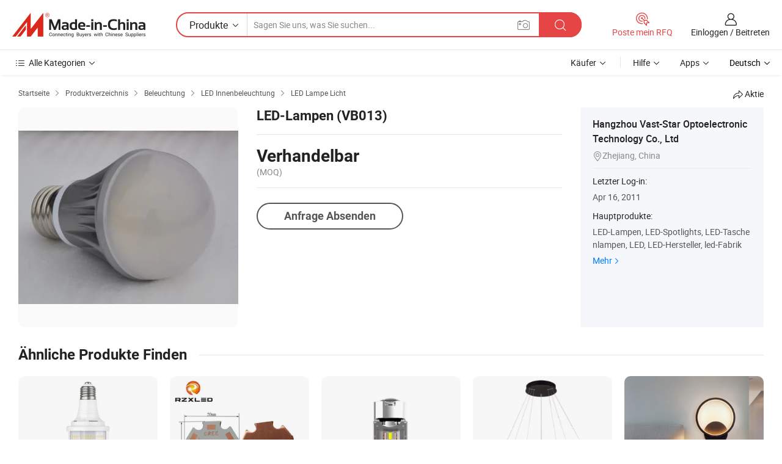

--- FILE ---
content_type: text/html;charset=UTF-8
request_url: https://de.made-in-china.com/co_vastled/product_LED-Bulbs-VB013-_hhiengsny.html
body_size: 18530
content:
<!DOCTYPE HTML>
<html lang="de">
<head>
    <meta content="text/html; charset=utf-8" http-equiv="Content-Type" />
    <link rel="dns-prefetch" href="//www.micstatic.com">
    <link rel="dns-prefetch" href="//image.made-in-china.com">
    <link rel="dns-prefetch" href="//www.made-in-china.com">
    <link rel="dns-prefetch" href="//pylon.micstatic.com">
    <link rel="dns-prefetch" href="//expo.made-in-china.com">
    <link rel="dns-prefetch" href="//world.made-in-china.com">
    <link rel="dns-prefetch" href="//pic.made-in-china.com">
    <link rel="dns-prefetch" href="//fa.made-in-china.com">
    <meta http-equiv="X-UA-Compatible" content="IE=Edge, chrome=1" />
    <meta name="renderer" content="webkit" />
                            <link rel="alternate" hreflang="en" href="https://www.made-in-china.com/showroom/vastled/product-detailEqgJIlBGsorW/China-LED-Bulbs-VB013-.html" />
                                                        <link rel="alternate" hreflang="es" href="https://es.made-in-china.com/co_vastled/product_LED-Bulbs-VB013-_hhiengsny.html" />
                                            <link rel="alternate" hreflang="pt" href="https://pt.made-in-china.com/co_vastled/product_LED-Bulbs-VB013-_hhiengsny.html" />
                                            <link rel="alternate" hreflang="fr" href="https://fr.made-in-china.com/co_vastled/product_LED-Bulbs-VB013-_hhiengsny.html" />
                                            <link rel="alternate" hreflang="ru" href="https://ru.made-in-china.com/co_vastled/product_LED-Bulbs-VB013-_hhiengsny.html" />
                                            <link rel="alternate" hreflang="it" href="https://it.made-in-china.com/co_vastled/product_LED-Bulbs-VB013-_hhiengsny.html" />
                                            <link rel="alternate" hreflang="de" href="https://de.made-in-china.com/co_vastled/product_LED-Bulbs-VB013-_hhiengsny.html" />
                                            <link rel="alternate" hreflang="nl" href="https://nl.made-in-china.com/co_vastled/product_LED-Bulbs-VB013-_hhiengsny.html" />
                                            <link rel="alternate" hreflang="ar" href="https://sa.made-in-china.com/co_vastled/product_LED-Bulbs-VB013-_hhiengsny.html" />
                                            <link rel="alternate" hreflang="ko" href="https://kr.made-in-china.com/co_vastled/product_LED-Bulbs-VB013-_hhiengsny.html" />
                                            <link rel="alternate" hreflang="ja" href="https://jp.made-in-china.com/co_vastled/product_LED-Bulbs-VB013-_hhiengsny.html" />
                                            <link rel="alternate" hreflang="hi" href="https://hi.made-in-china.com/co_vastled/product_LED-Bulbs-VB013-_hhiengsny.html" />
                                            <link rel="alternate" hreflang="th" href="https://th.made-in-china.com/co_vastled/product_LED-Bulbs-VB013-_hhiengsny.html" />
                                            <link rel="alternate" hreflang="tr" href="https://tr.made-in-china.com/co_vastled/product_LED-Bulbs-VB013-_hhiengsny.html" />
                                            <link rel="alternate" hreflang="vi" href="https://vi.made-in-china.com/co_vastled/product_LED-Bulbs-VB013-_hhiengsny.html" />
                                            <link rel="alternate" hreflang="id" href="https://id.made-in-china.com/co_vastled/product_LED-Bulbs-VB013-_hhiengsny.html" />
                                    <link rel="alternate" hreflang="x-default" href="https://www.made-in-china.com/showroom/vastled/product-detailEqgJIlBGsorW/China-LED-Bulbs-VB013-.html" />
            <title>LED-Lampen (VB013) - China LED-Lampen, E27 LED-Lampen</title>
            <meta name="Keywords" content="LED-Lampen (VB013),LED-Lampen, E27 LED-Lampen" />
                        <meta name="Description" content="LED-Lampen (VB013),Finden Sie Details über LED-Lampen, E27 LED-Lampen von LED-Lampen (VB013) - Hangzhou Vast-Star Optoelectronic Technology Co., Ltd" />
             <meta property="og:title" content="[Hot Item] LED-Lampen (VB013)"/>
<meta property="og:type" content="product"/>
<meta property="og:url" content="https://de.made-in-china.com/co_vastled/product_LED-Bulbs-VB013-_hhiengsny.html"/>
<meta property="og:image" content="https://image.made-in-china.com/2f0j00gBcQLkeFHCrE/LED-Bulbs-VB013-.jpg"/>
<meta property="og:site_name" content="Made-in-China.com"/>
<meta property="fb:admins" content="292039974180201"/>
<meta property="fb:page_id" content="10150525576765348"/>
<meta property="fb:app_id" content="205885989426763"/>
<meta property="og:description" content="Modell Nr.: VB013 Lamp Halter / Unterseite: Voller Bereich Verwendung: Landschaft Accent Eingangsspannung: 220V"/>
<meta property="product:price:amount" content="" />
<meta property="product:price:currency" content="USD" />
<meta property="og:availability" content="instock" />
<link rel="canonical" href="https://de.made-in-china.com/co_vastled/product_LED-Bulbs-VB013-_hhiengsny.html" />
            <link rel="amphtml" href="https://de.made-in-china.com/amp/co_vastled/product_LED-Bulbs-VB013-_hhiengsny.html">
    <link rel="stylesheet" type="text/css" href="https://www.micstatic.com/common/css/global_bdef139a.css" media="all">
    <link rel="stylesheet" type="text/css" href="https://www.micstatic.com/landing/www/product/free/css/global_v2_96df6b18.css" media="all">
    <link rel="stylesheet" type="text/css" href="https://www.micstatic.com/common/js/assets/artDialog/2.0.0/skins/default_9d77dce2.css" />
    <link rel="stylesheet" href="https://www.micstatic.com/landing/www/product/free/css/detail_v2_18a5c081.css">
            <link rel="stylesheet" type="text/css" href="https://www.micstatic.com/landing/www/product/free/css/detail-mlan_51101171.css" media="all"/>
            <script type="text/javascript" src="https://www.micstatic.com/common/js/libs/jquery_2ad57377.js" charset="utf-8" crossorigin="anonymous" ></script><script type="text/javascript" src="https://www.micstatic.com/common/js/libs/class.0.3.2_2c7a4288.js" charset="utf-8" crossorigin="anonymous" ></script><!-- Polyfill Code Begin --><script chaset="utf-8" type="text/javascript" src="https://www.micstatic.com/polyfill/polyfill-simplify_eb12d58d.js"></script><!-- Polyfill Code End --></head>
<body class="res-wrapper" probe-clarity="false" >
    <div style="position:absolute;top:0;left:0;width:1px;height:1px;overflow:hidden">
        <img src="//stat.made-in-china.com/event/rec.gif?type=0&data=%7B%22layout%22%3A%22-1%22%2C%22ct%22%3A%222%22%2C%22pos%22%3A0%2C%22random%22%3A%220%22%2C%22c%22%3A%222%22%7D&st=1769020250994"/>
    </div>
    <input type="hidden" id="lan" name="lan" value="de">
    <input id="rfqClickData" type="hidden" value="type=2&data=%7B%22layout%22%3A%22-1%22%2C%22ct%22%3A%222%22%2C%22pos%22%3A0%2C%22random%22%3A%220%22%2C%22c%22%3A%222%22%7D&st=1769020250994&rfqc=1" />
    <input id="rootpath" type="hidden" value="/showroom" />
    <input type="hidden" id="loginUserName" value="vastled"/>
    <input type="hidden" id="enHomeUrl" value="https://www.made-in-china.com/showroom/vastled"/>
    <input type="hidden" id="pureFreeUrlType" value="true"/>
    <input type="hidden" id="logoImgUrl" value=""/>
    <input type="hidden" id="comReviewSourceId" value="LqEnRCUYVPrX"/>
            <input type="hidden" name="abTestCode" id="abTestCode" value="" />
            <input type="hidden" name="searchTip" id="searchTip" value="Suchen Sie noch? Suchen Sie einfach nach mehr, um zu finden, was Sie suchen!">
    <input type="hidden" name="user_behavior_trace_id" id="user_behavior_trace_id" value="1jfgt5mok78l"/>
        <input type="hidden" id="contactUrlParam" value="?plant=de&from=shrom&type=free&page=p_detail">
            <div id="header" ></div>
<script>
    function headerMlanInit() {
        const funcName = 'headerMlan';
        const app = new window[funcName]({target: document.getElementById('header'), props: {props: {"pageType":9,"logoTitle":"Hersteller und Lieferanten","logoUrl":null,"base":{"buyerInfo":{"service":"Service","newUserGuide":"Leitfaden für Neue Benutzer","auditReport":"Audited Suppliers' Reports","meetSuppliers":"Meet Suppliers","onlineTrading":"Secured Trading Service","buyerCenter":"Käufer-Center","contactUs":"Kontakt","search":"Suche","prodDirectory":"Produktverzeichnis","supplierDiscover":"Supplier Discover","sourcingRequest":"Beschaffungsanfrage Posten","quickLinks":"Quick Links","myFavorites":"Meine Favoriten","visitHistory":"Browser-Chronik","buyer":"Käufer","blog":"Geschäfts-einblicke"},"supplierInfo":{"supplier":"Lieferant","joinAdvance":"加入高级会员","tradeServerMarket":"外贸服务市场","memberHome":"外贸e家","cloudExpo":"Smart Expo云展会","onlineTrade":"交易服务","internationalLogis":"国际物流","northAmericaBrandSailing":"北美全渠道出海","micDomesticTradeStation":"中国制造网内贸站"},"helpInfo":{"whyMic":"Why Made-in-China.com","auditSupplierWay":"Wie prüfen wir Lieferanten","securePaymentWay":"Wie sichern wir die Zahlung","submitComplaint":"Eine Beschwerde einreichen","contactUs":"Kontakt","faq":"FAQ","help":"Hilfe"},"appsInfo":{"downloadApp":"Lade App herunter!","forBuyer":"Für Käufer","forSupplier":"Für Lieferant","exploreApp":"Entdecken Sie exklusive App-Rabatte","apps":"Apps"},"languages":[{"lanCode":0,"simpleName":"en","name":"English","value":"https://www.made-in-china.com/showroom/vastled/product-detailEqgJIlBGsorW/China-LED-Bulbs-VB013-.html","htmlLang":"en"},{"lanCode":5,"simpleName":"es","name":"Español","value":"https://es.made-in-china.com/co_vastled/product_LED-Bulbs-VB013-_hhiengsny.html","htmlLang":"es"},{"lanCode":4,"simpleName":"pt","name":"Português","value":"https://pt.made-in-china.com/co_vastled/product_LED-Bulbs-VB013-_hhiengsny.html","htmlLang":"pt"},{"lanCode":2,"simpleName":"fr","name":"Français","value":"https://fr.made-in-china.com/co_vastled/product_LED-Bulbs-VB013-_hhiengsny.html","htmlLang":"fr"},{"lanCode":3,"simpleName":"ru","name":"Русский язык","value":"https://ru.made-in-china.com/co_vastled/product_LED-Bulbs-VB013-_hhiengsny.html","htmlLang":"ru"},{"lanCode":8,"simpleName":"it","name":"Italiano","value":"https://it.made-in-china.com/co_vastled/product_LED-Bulbs-VB013-_hhiengsny.html","htmlLang":"it"},{"lanCode":6,"simpleName":"de","name":"Deutsch","value":"https://de.made-in-china.com/co_vastled/product_LED-Bulbs-VB013-_hhiengsny.html","htmlLang":"de"},{"lanCode":7,"simpleName":"nl","name":"Nederlands","value":"https://nl.made-in-china.com/co_vastled/product_LED-Bulbs-VB013-_hhiengsny.html","htmlLang":"nl"},{"lanCode":9,"simpleName":"sa","name":"العربية","value":"https://sa.made-in-china.com/co_vastled/product_LED-Bulbs-VB013-_hhiengsny.html","htmlLang":"ar"},{"lanCode":11,"simpleName":"kr","name":"한국어","value":"https://kr.made-in-china.com/co_vastled/product_LED-Bulbs-VB013-_hhiengsny.html","htmlLang":"ko"},{"lanCode":10,"simpleName":"jp","name":"日本語","value":"https://jp.made-in-china.com/co_vastled/product_LED-Bulbs-VB013-_hhiengsny.html","htmlLang":"ja"},{"lanCode":12,"simpleName":"hi","name":"हिन्दी","value":"https://hi.made-in-china.com/co_vastled/product_LED-Bulbs-VB013-_hhiengsny.html","htmlLang":"hi"},{"lanCode":13,"simpleName":"th","name":"ภาษาไทย","value":"https://th.made-in-china.com/co_vastled/product_LED-Bulbs-VB013-_hhiengsny.html","htmlLang":"th"},{"lanCode":14,"simpleName":"tr","name":"Türkçe","value":"https://tr.made-in-china.com/co_vastled/product_LED-Bulbs-VB013-_hhiengsny.html","htmlLang":"tr"},{"lanCode":15,"simpleName":"vi","name":"Tiếng Việt","value":"https://vi.made-in-china.com/co_vastled/product_LED-Bulbs-VB013-_hhiengsny.html","htmlLang":"vi"},{"lanCode":16,"simpleName":"id","name":"Bahasa Indonesia","value":"https://id.made-in-china.com/co_vastled/product_LED-Bulbs-VB013-_hhiengsny.html","htmlLang":"id"}],"showMlan":true,"showRules":false,"rules":"Rules","language":"de","menu":"Speisekarte","subTitle":null,"subTitleLink":null,"stickyInfo":null},"categoryRegion":{"categories":"Alle Kategorien","categoryList":[{"name":"Landwirtschaft & Essen","value":"https://de.made-in-china.com/category1_Agriculture-Food/Agriculture-Food_usssssssss.html","catCode":"1000000000"},{"name":"Kleidung & Accessories","value":"https://de.made-in-china.com/category1_Apparel-Accessories/Apparel-Accessories_uussssssss.html","catCode":"1100000000"},{"name":"Kunsthandwerk","value":"https://de.made-in-china.com/category1_Arts-Crafts/Arts-Crafts_uyssssssss.html","catCode":"1200000000"},{"name":"Auto, Motor und Zusatz","value":"https://de.made-in-china.com/category1_Auto-Motorcycle-Parts-Accessories/Auto-Motorcycle-Parts-Accessories_yossssssss.html","catCode":"2900000000"},{"name":"Koffer, Handtaschen und Geschenkkisten","value":"https://de.made-in-china.com/category1_Bags-Cases-Boxes/Bags-Cases-Boxes_yhssssssss.html","catCode":"2600000000"},{"name":"Chemische Produkte","value":"https://de.made-in-china.com/category1_Chemicals/Chemicals_uissssssss.html","catCode":"1300000000"},{"name":"Computerartikel","value":"https://de.made-in-china.com/category1_Computer-Products/Computer-Products_iissssssss.html","catCode":"3300000000"},{"name":"Bau- und Dekomaterial","value":"https://de.made-in-china.com/category1_Construction-Decoration/Construction-Decoration_ugssssssss.html","catCode":"1500000000"},{"name":"Konsumelektronik","value":"https://de.made-in-china.com/category1_Consumer-Electronics/Consumer-Electronics_unssssssss.html","catCode":"1400000000"},{"name":"Elektronik","value":"https://de.made-in-china.com/category1_Electrical-Electronics/Electrical-Electronics_uhssssssss.html","catCode":"1600000000"},{"name":"Möbel","value":"https://de.made-in-china.com/category1_Furniture/Furniture_yessssssss.html","catCode":"2700000000"},{"name":"Gesundheit und Medizin","value":"https://de.made-in-china.com/category1_Health-Medicine/Health-Medicine_uessssssss.html","catCode":"1700000000"},{"name":"Industrielle Anlagen und Zusatzteile","value":"https://de.made-in-china.com/category1_Industrial-Equipment-Components/Industrial-Equipment-Components_inssssssss.html","catCode":"3400000000"},{"name":"Messinstrumente","value":"https://de.made-in-china.com/category1_Instruments-Meters/Instruments-Meters_igssssssss.html","catCode":"3500000000"},{"name":"Alltagsgegenstände","value":"https://de.made-in-china.com/category1_Light-Industry-Daily-Use/Light-Industry-Daily-Use_urssssssss.html","catCode":"1800000000"},{"name":"Beleuchtung","value":"https://de.made-in-china.com/category1_Lights-Lighting/Lights-Lighting_isssssssss.html","catCode":"3000000000"},{"name":"Produktionsmaschinen","value":"https://de.made-in-china.com/category1_Manufacturing-Processing-Machinery/Manufacturing-Processing-Machinery_uossssssss.html","catCode":"1900000000"},{"name":"Mineralien und Energie","value":"https://de.made-in-china.com/category1_Metallurgy-Mineral-Energy/Metallurgy-Mineral-Energy_ysssssssss.html","catCode":"2000000000"},{"name":"Büromaterial","value":"https://de.made-in-china.com/category1_Office-Supplies/Office-Supplies_yrssssssss.html","catCode":"2800000000"},{"name":"Verpackung und Druck","value":"https://de.made-in-china.com/category1_Packaging-Printing/Packaging-Printing_ihssssssss.html","catCode":"3600000000"},{"name":"Sicherheit und Schutz","value":"https://de.made-in-china.com/category1_Security-Protection/Security-Protection_ygssssssss.html","catCode":"2500000000"},{"name":"Service","value":"https://de.made-in-china.com/category1_Service/Service_ynssssssss.html","catCode":"2400000000"},{"name":"Sport und Erholung","value":"https://de.made-in-china.com/category1_Sporting-Goods-Recreation/Sporting-Goods-Recreation_iussssssss.html","catCode":"3100000000"},{"name":"Textilien","value":"https://de.made-in-china.com/category1_Textile/Textile_yussssssss.html","catCode":"2100000000"},{"name":"Werkzeug","value":"https://de.made-in-china.com/category1_Tools-Hardware/Tools-Hardware_iyssssssss.html","catCode":"3200000000"},{"name":"Spielzeug","value":"https://de.made-in-china.com/category1_Toys/Toys_yyssssssss.html","catCode":"2200000000"},{"name":"Transport","value":"https://de.made-in-china.com/category1_Transportation/Transportation_yissssssss.html","catCode":"2300000000"}],"more":"Mehr"},"searchRegion":{"show":true,"lookingFor":"Sagen Sie uns, was Sie suchen...","homeUrl":"//de.made-in-china.com","products":"Produkte","suppliers":"Lieferanten","auditedFactory":null,"uploadImage":"Bild hochladen","max20MbPerImage":"Maximal 20 MB pro Bild","yourRecentKeywords":"Ihre letzten Schlüsselwörter","clearHistory":"Verlauf Löschen","popularSearches":"Ähnliches Suchen","relatedSearches":"Mehr","more":null,"maxSizeErrorMsg":"Upload fehlgeschlagen. Die maximale Bildgröße beträgt 20 MB.","noNetworkErrorMsg":"Keine Netzwerk Verbindung. Bitte überprüfen Sie Ihre Netzwerkeinstellungen und versuchen Sie es noch einmal.","uploadFailedErrorMsg":"Hochladen fehlgeschlagen.Falsches Bildformat. Unterstützte Formate: JPG, PNG, BMP.","relatedList":null,"relatedTitle":null,"relatedTitleLink":null,"formParams":null,"mlanFormParams":{"keyword":null,"inputkeyword":null,"type":null,"currentTab":null,"currentPage":null,"currentCat":null,"currentRegion":null,"currentProp":null,"submitPageUrl":null,"parentCat":null,"otherSearch":null,"currentAllCatalogCodes":null,"sgsMembership":null,"memberLevel":null,"topOrder":null,"size":null,"more":"mehr","less":"less","staticUrl50":null,"staticUrl10":null,"staticUrl30":null,"condition":"0","conditionParamsList":[{"condition":"0","conditionName":null,"action":"https://de.made-in-china.com/quality-china-product/middleSearch","searchUrl":null,"inputPlaceholder":null},{"condition":"1","conditionName":null,"action":"/companySearch?keyword=#word#","searchUrl":null,"inputPlaceholder":null}]},"enterKeywordTips":"Bitte geben Sie mindestens ein Stichwort für Ihre Suche ein.","openMultiSearch":false},"frequentRegion":{"rfq":{"rfq":"Poste mein RFQ","searchRfq":"Search RFQs","acquireRfqHover":"Sagen Sie uns, was Sie brauchen und probieren Sie den einfachen Weg, um Angebote zu erhalten !","searchRfqHover":"Discover quality RFQs and connect with big-budget buyers"},"account":{"account":"Konto","signIn":"Einloggen","join":"Beitreten","newUser":"Neuer Benutzer","joinFree":"Kostenlos beitreten","or":"Oder","socialLogin":"Durch Klicken auf Anmelden, Kostenlos anmelden oder Fortfahren mit Facebook, Linkedin, Twitter, Google, %s stimme ich der %sUser Agreement%s und der %sPrivacy Policy%s zu","message":"Nachrichten","quotes":"Zitate","orders":"Aufträge","favorites":"Favoriten","visitHistory":"Browser-Chronik","postSourcingRequest":"Beschaffungsanfrage Posten","hi":"Hallo","signOut":"Austragen","manageProduct":"Produkte Verwalten","editShowroom":"Showroom bearbeiten","username":"","userType":null,"foreignIP":true,"currentYear":2026,"userAgreement":"Nutzungsvertrag","privacyPolicy":"Datenschutzerklärung"},"message":{"message":"Nachrichten","signIn":"Einloggen","join":"Beitreten","newUser":"Neuer Benutzer","joinFree":"Kostenlos beitreten","viewNewMsg":"Sign in to view the new messages","inquiry":"Anfragen","rfq":"RFQs","awaitingPayment":"Awaiting payments","chat":"Plaudern","awaitingQuotation":"Warten auf Angebote"},"cart":{"cart":"Anfragekorb"}},"busiRegion":null,"previewRegion":null}}});
		const hoc=o=>(o.__proto__.$get=function(o){return this.$$.ctx[this.$$.props[o]]},o.__proto__.$getKeys=function(){return Object.keys(this.$$.props)},o.__proto__.$getProps=function(){return this.$get("props")},o.__proto__.$setProps=function(o){var t=this.$getKeys(),s={},p=this;t.forEach(function(o){s[o]=p.$get(o)}),s.props=Object.assign({},s.props,o),this.$set(s)},o.__proto__.$help=function(){console.log("\n            $set(props): void             | 设置props的值\n            $get(key: string): any        | 获取props指定key的值\n            $getKeys(): string[]          | 获取props所有key\n            $getProps(): any              | 获取props里key为props的值（适用nail）\n            $setProps(params: any): void  | 设置props里key为props的值（适用nail）\n            $on(ev, callback): func       | 添加事件监听，返回移除事件监听的函数\n            $destroy(): void              | 销毁组件并触发onDestroy事件\n        ")},o);
        window[`${funcName}Api`] = hoc(app);
    };
</script><script type="text/javascript" crossorigin="anonymous" onload="headerMlanInit()" src="https://www.micstatic.com/nail/pc/header-mlan_6f301846.js"></script>    <div class="page">
        <div class="grid">
            <input type="hidden" id="curLanCode" value=" 6"/>
            <input id="ads_word" name="ads_word" type="hidden" value="LED-Lampen" />
            <input type="hidden" name="qaToken" id="qaToken" value="" />
            <input type="hidden" id="qaSource" value="33">
            <input type="hidden" name="iqa-country" id="iqa-country" value="United_States" />
            <input type="hidden" name="iqa-portrait" id="iqa-portrait" value="//image.made-in-china.com/2f1j00gBcQLkeFHCrE/LED-Bulbs-VB013-.jpg" />
                        <input type="hidden" name="iqa-tooltip-selecter" id="iqa-tooltip-selecter" value="#J-send-inquiry" />
            <script class="J-mlan-config" type="text/data-lang" data-lang="de">
                {
                    "more": "Alle Ansehen",
                "less": "Weniger Anzeigen",
                "pmore": "Mehr",
                "pless": "Weniger",
                "emailRequired": "Geben Sie bitte Ihre E-Mail-Adresse ein.",
                "email": "Bitte geben Sie eine gültige E-Mail-Adresse ein.",
                "contentRequired": "Bitte geben Sie den Inhalt für Ihre Anfrage ein.",
                "maxLength": "Der Inhalt Ihrer Anfrage muss zwischen 20 und 4000 Zeichen lang sein.",
                "quiryDialogTitle": "Geben Sie Ihre Kontaktdaten, um das Vertrauen mit Lieferanten aufzubauen (n)",
                "videoTitle": "Ähnliche Videos ansehen",
                "alsoViewTitle": "Leute, die dies angesehen haben, haben auch angesehen",
                "latestPriceTitle": "Geben Sie Ihre detaillierten Anforderungen ein, um ein genaues Angebot zu erhalten",
                "frequencyError": "Ihr Vorgang kommt zu häufig vor. Bitte versuchen Sie es später noch einmal.",
                "ratingReviews": "Bewertungen & Rezensionen",
                "selectOptions": ["Top-Bewertungen", "Neueste"],
                "overallReviews": {
                    "title": "Gesamtbewertungen",
                    "reviews": "Bewertungen",
                    "star": "Stern"
                },
                "customerSatisfaction": {
                    "title": "Kundenzufriedenheit",
                    "response": "Antwort",
                    "service": "Service",
                    "quality": "Qualität",
                    "delivery": "Lieferung"
                },
                "reviewDetails": {
                    "title": "Überprüfungsdetails",
                    "verifiedPurchase": "Verifizierter Kauf",
                    "showPlace": {
                        "publicShow": "Public show",
                        "publicShowInProtection": "Public show (Protection period)",
                        "onlyInVo": "Only show in VO"
                    },
                    "modified": "Modifiziert"
                },
                "pager": {
                    "goTo": "Gehe zu",
                    "page": "Buchseite",
                    "next": "Nächste",
                    "prev": "Vorher",
                    "confirm": "Bestätigen"
                },
                "loadingTip": "Wird geladen",
                "foldingReviews": "Bewertungen zum Falten anzeigen",
                "noInfoTemporarily": "Vorübergehend keine Informationen.",
                "Company Introduction": "Firmenvorstellung"
            }
            </script>
            <div class="page-product-details">
                <div class="detail-wrapper cf">
                    <div class="main-wrap">
                                                    <input type="hidden" id="encodeProdCatCode" value="mnVuaxQZNJJE"/>
                                                <input type="hidden" id="sensor_pg_v" value="pid:EqgJIlBGsorW,cid:LqEnRCUYVPrX,tp:104,stp:10403,plate:normal,sst:free"/>
                        <input type="hidden" id="isUser" value="false">
                        <!-- 面包屑 -->
                        <div class="top-box">
                            <div class="crumb">
    <span>
                <a rel="nofollow" target="_blank" href="//de.made-in-china.com/">
                    <span>Startseite</span>
    </a>
    </span>
    <i class="micon">&#xe008;</i>
    <span>
                                <a target="_blank" href="https://de.made-in-china.com/html/category.html">
                        <span>Produktverzeichnis</span>
        </a>
            </span>
                        <i class="micon">&#xe008;</i>
            <span>
                            <a target="_blank" href="https://de.made-in-china.com/category1_Lights-Lighting/Lights-Lighting_isssssssss.html">
                                    <span>Beleuchtung</span>
            </a>
            </span>
                    <i class="micon">&#xe008;</i>
            <span>
                            <a target="_blank" href="https://de.made-in-china.com/category23_Lights-Lighting/LED-Interior-Lighting_issgssssss_1.html">
                                    <span>LED Innenbeleuchtung</span>
            </a>
            </span>
                <i class="micon">&#xe008;</i>
        <span>
                        <a target="_blank" href="https://de.made-in-china.com/category23_Lights-Lighting/LED-Bulb-Light_issgsussss_1.html">
                            <span>LED Lampe Licht</span>
        </a>
        </span>
    </div>
                            <div class="sider-top cf">
        <div class="share-wrap share-small-wrap J-share">
    <span class="share-link">
        <i class="ob-icon icon-right-rotation"></i> Aktie </span>
    <div class="share-cnt cf">
        <span class="share-empty-box"></span>
                                <span id="J-sns-icons" data-Image="//image.made-in-china.com/43f34j00gBcQLkeFHCrE/LED-Bulbs-VB013-.jpg" data-Desc="LED-Lampen (VB013) on Made-in-China.com"
                  data-fblink="https://de.made-in-china.com/co_vastled/product_LED-Bulbs-VB013-_hhiengsny.html?utm_medium=free&utm_campaign=showroom_share&utm_source=facebook"
                  data-twlink="https://de.made-in-china.com/co_vastled/product_LED-Bulbs-VB013-_hhiengsny.html?utm_medium=free&utm_campaign=showroom_share&utm_source=twitter"
                  data-ptlink="https://de.made-in-china.com/co_vastled/product_LED-Bulbs-VB013-_hhiengsny.html?utm_medium=free&utm_campaign=showroom_share&utm_source=pinterest"
                  data-ldlink="https://de.made-in-china.com/co_vastled/product_LED-Bulbs-VB013-_hhiengsny.html?utm_medium=free&utm_campaign=showroom_share&utm_source=linkedin"
                            ></span>
                <span class="mail link-blue fr">
            <iframe src="about:blank" frameborder="0" id="I-email-this-page" name="I-email-this-page" width="0" height="0" style="width:0;height:0;"></iframe>
            <a class="micpm" href="https://www.made-in-china.com/showroom/vastled/share/EqgJIlBGsorW/China-LED-Bulbs-VB013-.html?lanCode=6" rel="nofollow" title="Email" target="I-email-this-page" ><i class="micon" title="Email this page"></i></a>
        </span>
    </div>
</div>
</div>
                        </div>
                        <!-- 产品主要信息 -->
                        <div class="product-info-box">
                            <div class="free-page-main-info main-info cf" faw-module="main_product" faw-exposure>
                                                                    <div class="gallary-box">
                                        <div class="gallary-wrap">
                                            <div class="pic-list" id="pic-list">
                                                <div class="item" fsrc="#">
                                                    <div class="hvalign">
                                                        <div class="hvalign-cnt" ads-data="st:8">
                                                                                                                                                                                            <img src="//image.made-in-china.com/155f0j00gBcQLkeFHCrE/LED-Bulbs-VB013-.webp" alt="LED-Lampen (VB013)"
                                                                        title="LED-Lampen (VB013)">
                                                                                                                    </div>
                                                    </div>
                                                </div>
                                            </div>
                                        </div>
                                    </div>
                                                                    <div class="base-info">
                                        <div class="pro-name">
                                            <h1>LED-Lampen (VB013)</h1>
                                                                                    </div>
                                                                                    <div class="property">
                        <div class="price-box">
            <div class="price-base-info">
                                    <div class="no-priceNum">
                        <table>
                            <tbody>
                            <tr style="display: inline-flex;flex-wrap: wrap;flex-direction: column;align-items: flex-start;" class="no-price-tr-style">
                                <td class="no-price-color">Verhandelbar</td>
                                <td style="padding: 0" class="mini-font-size">
                                    <span>(MOQ)</span>
                                </td>
                            </tr>
                            </tbody>
                        </table>
                    </div>
            </div>
        </div>
    <div class="others">
                </div>
</div>
                                        <div class="act-box">
                                                                                            <div class="btns">
                                                                                                            <a fun-inquiry-product class="btn" target="_blank" href="https://www.made-in-china.com/sendInquiry/prod_EqgJIlBGsorW_LqEnRCUYVPrX.html?plant=de&from=shrom&type=free&page=p_detail" rel="nofollow" ads-data="st:24,pdid:EqgJIlBGsorW,pcid:LqEnRCUYVPrX">Anfrage Absenden</a>
                                                                                                    </div>
                                                                                    </div>
                                    </div>
                            </div>
                            <div class="com-info">
        <div class="base">
        <p class="com-name">
            <a href="https://de.made-in-china.com/co_vastled/">
                Hangzhou Vast-Star Optoelectronic Technology Co., Ltd
            </a>
        </p>
        <p class="local"><i class="micon">&#xe024;</i>Zhejiang, China</p>
    </div>
        <div class="review-scores">
                <div class="J-review-box" style="display: none;border-top: 1px solid #e6ecf2;padding: 5px 0;">
                            <span>What's your impression of this company?</span>
                        <div class="score-item review-btn" ads-data="st:114">
                <i class="ob-icon icon-fill-text"></i>
                <span style="color:#007DFA;text-decoration: underline;cursor: pointer;">review now</span>
            </div>
        </div>
    </div>
    <div class="other com-other-info">
        <div class="mrb-10">
            <p><span>Letzter Log-in:</span></p>
            <p> Apr 16, 2011</p>
        </div>
        <div class="mrb-10">
                    </div>
        <div>
                            <p><span>Hauptprodukte:</span></p>
                <p>
                                        <span class="sider-main-products-new ellipsis-two-lines" >
                                        LED-Lampen, LED-Spotlights, LED-Taschenlampen, LED, LED-Hersteller, led-Fabrik
                                        </span>
                                    </p>
                <div class="new-more">
                    <a href="https://de.made-in-china.com/co_vastled/product_group_s_s_1.html" target="_blank">Mehr<i class="ob-icon icon-right"></i></a>
                </div>
                    </div>
    </div>
</div>
                        </div>
                        <!-- Similar Items -->
                        <!-- ab实验只保留c -->
                        <div class="J-similar-product-place" faw-module="YML" faw-exposure>
    <div class="sr-similar-product-block">
        <div class="text-width-line">
            <div class="text">Ähnliche Produkte Finden</div>
            <div class="line"></div>
        </div>
        <div class="sr-similar-product-wrap cf J-similar-product-wrap wrap-v3">
            <div class="sr-layout-content sr-similar-product-cnt cf J-similar-proudct-list ">
                <div class="sr-skeleton-container">
                    <div class="sr-skeleton-item">
                        <div class="sr-skeleton-pic"></div>
                        <div class="sr-skeleton-name"></div>
                        <div class="sr-skeleton-next-name"></div>
                        <div class="sr-skeleton-price"></div>
                        <div class="sr-skeleton-moq"></div>
                    </div>
                    <div class="sr-skeleton-item">
                        <div class="sr-skeleton-pic"></div>
                        <div class="sr-skeleton-name"></div>
                        <div class="sr-skeleton-next-name"></div>
                        <div class="sr-skeleton-price"></div>
                        <div class="sr-skeleton-moq"></div>
                    </div>
                    <div class="sr-skeleton-item">
                        <div class="sr-skeleton-pic"></div>
                        <div class="sr-skeleton-name"></div>
                        <div class="sr-skeleton-next-name"></div>
                        <div class="sr-skeleton-price"></div>
                        <div class="sr-skeleton-moq"></div>
                    </div>
                    <div class="sr-skeleton-item">
                        <div class="sr-skeleton-pic"></div>
                        <div class="sr-skeleton-name"></div>
                        <div class="sr-skeleton-next-name"></div>
                        <div class="sr-skeleton-price"></div>
                        <div class="sr-skeleton-moq"></div>
                    </div>
                    <div class="sr-skeleton-item">
                        <div class="sr-skeleton-pic"></div>
                        <div class="sr-skeleton-name"></div>
                        <div class="sr-skeleton-next-name"></div>
                        <div class="sr-skeleton-price"></div>
                        <div class="sr-skeleton-moq"></div>
                    </div>
                    <div class="sr-skeleton-item">
                        <div class="sr-skeleton-pic"></div>
                        <div class="sr-skeleton-name"></div>
                        <div class="sr-skeleton-next-name"></div>
                        <div class="sr-skeleton-price"></div>
                        <div class="sr-skeleton-moq"></div>
                    </div>
                </div>
            </div>
        </div>
    </div>
</div>
                        <!-- You May Like -->
                        <div class="product-box">
                            <div class="auto-box">
                                 <div class="main-block product-info J-tabs">
    <div class="main-block-title cf">
        <div class="desc-title J-tab selected"><h2>Produktbeschreibung</h2></div>
        <div class="desc-title J-tab"><h2>Firmeninfo</h2></div>
                    </div>
    <div class="main-block-wrap cf">
        <div class="desc rich-text J-tab-cnt" style="display:none;" >
                            <div class="sr-txt-title">
                    <h2 class="sr-txt-h2">Grundlegende Informationen</h2>
                </div>
                                        <div class="basic-info cf">
                    <div class="basic-info-list">
                                                    <div class="bsc-item cf">
                                <div class="bac-item-label fl">Modell Nr.</div>
                                                                    <div class="bac-item-value fl">VB013</div>
                                                            </div>
                                                    <div class="bsc-item cf">
                                <div class="bac-item-label fl">Lamp Halter / Unterseite</div>
                                                                    <div class="bac-item-value fl">Voller Bereich</div>
                                                            </div>
                                                    <div class="bsc-item cf">
                                <div class="bac-item-label fl">Verwendung</div>
                                                                    <div class="bac-item-value fl">Landschaft Accent</div>
                                                            </div>
                                                    <div class="bsc-item cf">
                                <div class="bac-item-label fl">Eingangsspannung</div>
                                                                    <div class="bac-item-value fl">220V</div>
                                                            </div>
                                            </div>
                </div>
                        <div class="sr-txt-title" style="margin-top: 20px">
                <h2 class="sr-txt-h2">Produktbeschreibung</h2>
            </div>
                                                <div>
                        LEName&colon; LED-Birnen<br />Modell&colon; VB013<br />Beschreibung<br />1&period; Energie&colon; 5W<br />2&period; LED-MENGE&colon; 24PCS&ast;5050SMD<br />3&period; Niedrige Art&colon; E27<br />4&period; Lumen ausgegeben&colon; 320~340LM<br />5&period; Farbentemperatur&colon; 6000-6300K&sol;2700-3000K<br />6&period; Strahlungswinkel&colon; 180 Grad<br />7&period; Ma&szlig;e&colon; 60mm&ast;105mm<br />8&period; Produktgewicht&colon; 126g<br />8&period; Verpacken&colon;<br />9&period; Andere vorhandene Unterseite&colon; E26&sol;E14<br /><br />Eigenschaften<br />1&period; Energiesparend&comma; umweltfreundlich und weniger als 20&percnt; Leistungsaufnahme der Halogenlampe und der wei&szlig;gl&uuml;henden Lampe&period;<br />2&period; Langes Lebensdauer &gt; 50&comma; 000 Stunden&period;<br />3&period; Breiter Spannungsentwurf vorhanden&period;<br />4&period; Anti-shock&comma; Anti-Feuchtigkeit und entspiegeltes&comma; kein R&ouml;hrenblitzlicht&period;<br /><br />Wir sind Berufs-LED-Birnenlichter&comma; LED-Birnenlampen&comma; Birne RGB-LED&comma; LED-Birnenbeleuchtung Hersteller und LED-Birnen Fabrik in China&period; Wir k&ouml;nnen LED-Birnen&comma; wei&szlig;e LED-Birnen&comma; Birnen RGB-LED&comma; E27 LED Birnen produzieren entsprechend Ihrer Anforderung&period; Mehr Arten des LED-Birnen Lichtes&comma; LED-Lampen&comma; LED-Beleuchtung w&uuml;nschten&comma; gefallen in Verbindung treten mit uns im Augenblick&excl; D-Pixel-Rohr
                    </div>
                                                </div>
                    <div class="desc company-info J-tab-cnt">
                                    <div class="info-li">
                        <span class="info-label">Die Anschrift:</span>
                        <span class="info-text">No. 1013 Shangcheng International Bulding, Linan City, Hangzhou, Zhejiang, China</span>
                    </div>
                                    <div class="info-li">
                        <span class="info-label">Unternehmensart:</span>
                        <span class="info-text">Hersteller/Werk, Handelsunternehmen</span>
                    </div>
                                                    <div class="info-li">
                        <span class="info-label">Geschäftsbereich:</span>
                        <span class="info-text">Beleuchtung</span>
                    </div>
                                    <div class="info-li">
                        <span class="info-label">Hauptprodukte:</span>
                        <a href="https://de.made-in-china.com/co_vastled/product_group_s_s_1.html" class="info-text">LED-Lampen, LED-Spotlights, LED-Taschenlampen, LED, LED-Hersteller, led-Fabrik</a>
                    </div>
                                    <div class="info-li info-li-column">
                        <span class="info-label">Firmenvorstellung:</span>
                        <span class="info-text">Hangzhou VAST-STAR Optoelectronic Technology Co., Ltd ist ein professioneller Hersteller von umweltfreundlichen Beleuchtungen mit Solarstrom und LED-Quelle. Menschen mit großer Vorbildrolle haben sich der Umwandlung von fantasievollen Ideen in qualitativ hochwertige Produkte und Dienstleistungen verschrieben, die Ihr Leben erhellen und die Welt erhellen.<br /><br />Was kann VAST-STAR für Sie tun?<br /><br />Von solarbetriebenen Außenleuchten bis hin zu LED-Innenleuchten verfügen wir über Know-how und Ressourcen, um eine Vielzahl von Ökoenergieprodukten anzubieten. Die Integration von Forschung, Entwicklung, Fertigung und Kundendienst ermöglicht es uns, die unterschiedlichen Anforderungen des Weltmarktes zu erfüllen.<br /><br />Wir freuen uns darauf, eine ehrliche und langfristige Geschäftsbeziehung mit Kunden auf der ganzen Welt aufzubauen. OEM- und ODM-Bestellungen sind willkommen!<br /><br />Das Engagement von VAST-STAR<br /><br />als Ihr zuverlässiger Geschäftspartner verpflichtet sich VAST-STAR, die spezifischen Bedürfnisse unserer verschiedenen Kunden zu erfüllen. Wir sind immer nah an unseren Kunden und scheuen keine Mühen, neue Produkte zu entwerfen, durch die wir ihnen neue Chancen und großen Erfolg sichern.<br /><br />Außerdem tragen wir die Verantwortung eines Unternehmens, um alle unsere Mitarbeiter, unsere Nationen und die gesamte Umwelt des Menschen zu kümmern. Um eine nachhaltige, entwickelte Welt zu schaffen, um einen besseren Ort zu schaffen, sind wir auf dem Weg!<br /><br />Worauf warten Sie noch?</span>
                    </div>
                            </div>
        <div class="J-tab-cnt reviews-block" style="display: none;width:100%">
            <div id="app"></div>
        </div>
    </div>
</div>
<input type="hidden" id="product-detail-review" value="true">
                                        <div class="main-block send-inquiry" faw-module="supplier_inquiry" faw-exposure>
    <div class="main-block-title" id="J-send-inquiry">
        <span>Senden Sie Ihre Anfrage direkt an Lieferanten</span>
    </div>
    <div class="main-block-wrap">
        <input type="hidden" id="showRoomUrl" value="//www.made-in-china.com/sendInquiry/prod_EqgJIlBGsorW_LqEnRCUYVPrX.html?plant=de&from=shrom&type=free&page=p_detail">
        <input type="hidden" id="loginStatu" value="0" />
                <form id="inqueryForm" class="obelisk-form" method="post" target="_blank" action="//www.made-in-china.com/sendInquiry/prod_EqgJIlBGsorW_LqEnRCUYVPrX.html?plant=de&from=shrom&type=free&page=p_detail&quickpost=1">
                <input type="hidden" id="sourceReqType" name="sourceReqType" value="GLP" />
        <input type="hidden" name="showRoomQuickInquireFlag" value="1"/>
        <input type="hidden" name="showRoomId" value="LqEnRCUYVPrX"/>
        <input type="hidden" name="compareFromPage" id="compareFromPage" value="1"/>
        <div class="form-item">
            <label class="form-label ">
                                    <em>*</em>
                                von:
            </label>
            <div class="form-fields ">
                                                    <input type="text" name="senderMail" id="J-quick-inquiry-input" class="input-text col-12" placeholder="Bitte geben Sie Ihre E-Mail-Adresse ein." value="">
                            </div>
        </div>
        <div class="form-item">
            <label class="form-label to-name">bis:</label>
            <div class="form-fields to-name J-async-freeInquiryUserInfo"></div>
        </div>
        <div class="form-item">
            <label class="form-label"><em>*</em>Meldung:</label>
            <div class="form-fields">
                    <textarea name="content" id="inquiryContent" class="input-textarea massage col-12"                       cols="80" rows="6" placeholder="Wir empfehlen Ihnen ausführlich Ihre Produktanforderungen und Unternehmensinformationen hier." maxlength="4000"></textarea>
            </div>
        </div>
                <div class="form-item last">
            <label class="form-label"></label>
            <div class="form-fields to-name">
                                    <button fun-inquiry-supplier type="submit" class="btn btn-main" id="inquirySend" ads-data="st:24,pdid:EqgJIlBGsorW,pcid:LqEnRCUYVPrX">Senden</button>
                                                    <p class="promote">
                        <label for="">Das ist nicht das, wonach Sie suchen?</label>
                                                <a fun-rfq class="link-red J-ads-data" href="//purchase.made-in-china.com/trade-service/quotation-request.html?lan=de" rel="nofollow" ads-data="type=2&data=%7B%22layout%22%3A%22-1%22%2C%22ct%22%3A%222%22%2C%22pos%22%3A0%2C%22random%22%3A%220%22%2C%22c%22%3A%222%22%7D&st=1769020250999&rfqc=2,pdid:EqgJIlBGsorW,pcid:LqEnRCUYVPrX">
                            <i class="micon">&#xe010;</i>Jetzt Beschaffungsanfrage Posten </a>
                    </p>
                            </div>
        </div>
    </form>
    </div>
</div>
<div class="related-block">
    <div class="sider-title"><span>Verwandte Kategorien</span></div>
    </div>
                                    <div class="main-block-minor similar-hot-categories">
                <h3 class="main-block-title">Heiße Suchanfragen</h3>
        <div class="main-block-wrap mb20">
                                                            <div class="capsule">
                            <a href="https://de.made-in-china.com/tag_search_product/LED_uern_1.html" title="China Led" target="_blank">China Led</a>
                        </div>
                                                                                <div class="capsule">
                            <a href="https://de.made-in-china.com/tag_search_product/LED-Lamp_uruhn_1.html" title="China LED-Lampe" target="_blank">China LED-Lampe</a>
                        </div>
                                                                                <div class="capsule">
                            <a href="https://de.made-in-china.com/tag_search_product/LED-Light-Bulb_hriun_1.html" title="China LED-Lampe" target="_blank">China LED-Lampe</a>
                        </div>
                                                                                <div class="capsule">
                            <a href="https://de.made-in-china.com/tag_search_product/Led-Lamp-Light_uyrgen_1.html" title="LED-Lampe Licht" target="_blank">LED-Lampe Licht</a>
                        </div>
                                                                                <div class="capsule">
                            <a href="https://de.made-in-china.com/tag_search_product/Led-Lamp-Bulb_rnhonn_1.html" title="LED-Lampe Glühbirne" target="_blank">LED-Lampe Glühbirne</a>
                        </div>
                                                                                <div class="capsule">
                            <a href="https://de.made-in-china.com/tag_search_product/Garden-Led-Lamp_uniihn_1.html" title="Led-Lampe Für Den Garten" target="_blank">Led-Lampe Für Den Garten</a>
                        </div>
                                            </div>
                    <div class="item J-more-cnt" style="display:none;">
                <h3 class="main-block-title">Empfohlene Lieferanten & Großhändler</h3>
                <div class="main-block-wrap mb20">
                                                                                                        <div class="capsule">
                                                                        <a href="https://de.made-in-china.com/manufacturers/led.html" title="China Led&nbsp;Hersteller" target="_blank">
                                                                        China Led&nbsp;Hersteller</a>
                                </div>
                                                                                                                <div class="capsule">
                                                                        <a href="https://de.made-in-china.com/manufacturers/led-lamp.html" title="China LED-Lampe&nbsp;Hersteller" target="_blank">
                                                                        China LED-Lampe&nbsp;Hersteller</a>
                                </div>
                                                                                                                <div class="capsule">
                                                                        <a href="https://de.made-in-china.com/manufacturers/led-light-bulb.html" title="China LED-Lampe&nbsp;Hersteller" target="_blank">
                                                                        China LED-Lampe&nbsp;Hersteller</a>
                                </div>
                                                                                                        <div class="capsule">
                                                                                                            <a href="https://de.made-in-china.com/tag_search_product/Led-Wall-Lamp_Price_ynnsn_1.html" title="China LED-Wandlampe" target="_blank">China LED-Wandlampe</a>
                                </div>
                                                                                                                <div class="capsule">
                                                                                                            <a href="https://de.made-in-china.com/tag_search_product/Led-Spotlight-Bulb_Price_yssyun_1.html" title="China LED-Spotlightlampe" target="_blank">China LED-Spotlightlampe</a>
                                </div>
                                                                                        </div>
            </div>
            <a href="javascript:;" class="more J-more">Mehr<i class="micon">&#xe006;</i></a>
        <a href="javascript:;" class="less J-less" style="display:none;">Weniger<i class="micon">&#xe007;</i></a>
    </div>
                                    </div>
                                                            <div class="static-box" style="visibility: hidden">
                                                            <div class="hole">
                                    <div class="main-block-title">
                                        <span>Leute die dies mögen, mögen auch</span>
                                    </div>
                                    <b class="J-yml-tar"></b>
                                        <script class="J-yml-seodom" type="text/x-tmpl">
                                         <div class="latest-products J-slider-y" faw-module="YML_bottom">
    <div class="main-block-wrap">
        <div class="product-slider ">
            <div class="slider-box J-slider-box" faw-exposure>
                <div class="product-list-wrap cf J-slider-wrap J-slider-list">
                    {{ products.forEach(function(prod, i){ }}
                    {{ if(i <= 10){ }}
                        <div class="item cf J-item" ads-data="pdid:{{=prod.prodId}},pcid:{{=prod.comId}},aid:{{=prod.aidId4BI}},ads_srv_tp:ad_enhance,a:{{=i+1}}">
                            <div class="item-padding">
                                <div class="item-inner">
                                    <div class="pic">
                                        <a href="{{=prod.prodUrl}}" class="J-ads-data" faw-exposure-sub ads-data="st:8,{{=prod.adsData}}">
                                            <img {{ if(prod.showSafeImg){ }}
                                                 src="{{=safeUrl}}"
                                                 {{ }else{ }}
                                                 src="{{=prod.picUrl}}"
                                                 {{ } }}
                                                 alt="{{-prod.prodName}}" title="{{-prod.prodName}}">
                                        </a>
                                    </div>
                                    <div class="also-like-info">
                                        <div class="also-like-name">
                                            <a href="{{=prod.prodUrl}}" title="{{-prod.prodName}}"
                                               class="J-ads-data ellipsis-two-lines" ads-data="st:2,{{=prod.adsData}}">
                                                {{-prod.prodName}}
                                            </a>
                                        </div>
                                        <div class="also-like-bottom">
                                            <div class="also-like-price">
                                                {{-prod.prodMinOrderPriceRang}}
                                            </div>
                                            <div class="also-like-moq">
                                                {{-prod.prodMinOrder}}
                                            </div>
                                        </div>
                                    </div>
                                </div>
                            </div>
                        </div>
                    {{ } }}
                    {{ }); }}
                </div>
            </div>
        </div>
        <div class="slider-arrows" style="display: none">
            <a href="javascript:;" class="arrow J-prev"><i class="micon arrow-down">&#xe007;</i></a>
            <a href="javascript:;" class="arrow J-next"><i class="micon">&#xe006;</i></a>
        </div>
    </div>
</div>
                                    </script>
                                </div>
                            </div>
                        </div>
                    </div>
                </div>
            </div>
            <input id="alsoLikedProductIds" type="hidden" value="" />
            <input id="productId" type="hidden" value="EqgJIlBGsorW">
            <input id="comId" name="comId" type="hidden" value="LqEnRCUYVPrX"/>
            <input id="freeLogUserName" type="hidden" value="vastled">
                        <input id="isFreeProd" type="hidden" value="">
            <input id="isFreeProdActive" type="hidden" value="">
            <script class="J-yml-adsdata" type="text/x-json-data">
                
            </script>
            <script class="J-yml-prod2Ads" type="text/x-json-data">
                
            </script>
                    </div>
    </div>
     <script type="text/javascript">
    var moveTo = function(src, tar, mode){
        var target = jQuery(tar);
        mode = mode || 'empty';

        var children = jQuery(src).children();
        var nodes = [];

        switch(mode){
            case 'sort': {
                nodes = [].slice.call(target.children()).concat([].slice.call(children));
                nodes = nodes.sort(function(a, b){return parseInt(a.getAttribute('cz-index')) - parseInt(b.getAttribute('cz-index'))});

                target.empty();
            }; break;
            case 'empty': {
                target.empty();
                nodes = children;
            }; break;
            default: {
                nodes = children;
            };
        }

        if(mode === 'replace'){
            target.replaceWith(nodes);
        }else{
            target.append(nodes);
        }
    };

</script>
<div class="J-cache-buyer" style="display:none">
    <a fun-rfq rel="nofollow" href="//purchase.made-in-china.com/trade-service/quotation-request.html" cz-index="1">Post Sourcing Request</a>
    <a target="_blank" href="//www.made-in-china.com/industry-sites/" cz-index="4">Industry Channels</a>
    <a target="_blank" href="//www.made-in-china.com/region/" cz-index="5">Regional Channels</a>
    <span class="title" cz-index="6">Other Services:</span>
    <a target="_blank" href="//resources.made-in-china.com/" cz-index="7">Explore Trade Resources</a>
    <a rel="nofollow" href="//activity.made-in-china.com/show/xQrasYIbFmVA/sxutRkLPIEVl" cz-index="8">View More in Buyer Guide</a>
</div>
<div class="J-cache-supplier" style="display:none">
    <a rel="nofollow" href="//sourcing.made-in-china.com/">Search Sourcing Requests</a>
        <a rel="nofollow" href="//www.made-in-china.com/audited-suppliers/for-suppliers/">加入认证供应商</a>
    <a rel="nofollow" href="http://service.made-in-china.com">进入会员e家</a>
</div>
<div class="J-cache-help" style="display:none">
    <a target="_blank" href="//www.made-in-china.com/aboutus/contact/" rel="nofollow">Contact Us</a>
    <a target="_blank" href="//www.made-in-china.com/help/faq/" rel="nofollow">FAQ</a>
    <a target="_blank" href="//sourcing.made-in-china.com/complaint/" rel="nofollow">Submit a Complaint</a>
</div>
<script type="text/javascript">
    ;void function(){

        moveTo('.J-cache-buyer', '.J-target-buyer', 'sort');
        moveTo('.J-cache-supplier', '.J-target-supplier', 'empty');
        moveTo('.J-cache-help', '.J-target-help', 'empty');

    }.call(this);
</script>    <div class="J-cache-mlan-prod" style="display:none">
    <div class="mlan-option multi-lang J-mlan-option">
        <span class="mlan-title">English <i class="icon">&#xf0d7;</i></span>
        <ul class="mlan-list">
            <li><a class="mlan-es J-mlan-stat" rel="nofollow" target="_blank" href="//es.made-in-china.com//co_vastled/product_LED-Bulbs-VB013-_hhiengsny.html" title="Español"><img src="//www.micstatic.com/landing/www/product/img/transparent.png" alt="Español"></a></li>
            <li><a class="mlan-pt J-mlan-stat" rel="nofollow" target="_blank" href="//pt.made-in-china.com//co_vastled/product_LED-Bulbs-VB013-_hhiengsny.html" title="Português"><img src="//www.micstatic.com/landing/www/product/img/transparent.png" alt="Português"></a></li>
            <li><a class="mlan-fr J-mlan-stat" rel="nofollow" target="_blank" href="//fr.made-in-china.com//co_vastled/product_LED-Bulbs-VB013-_hhiengsny.html" title="Français"><img src="//www.micstatic.com/landing/www/product/img/transparent.png" alt="Français"></a></li>
            <li><a class="mlan-ru J-mlan-stat" rel="nofollow" target="_blank" href="//ru.made-in-china.com//co_vastled/product_LED-Bulbs-VB013-_hhiengsny.html" title="Русский язык"><img src="//www.micstatic.com/landing/www/product/img/transparent.png" alt="Русский язык"></a></li>
            <li><a class="mlan-it J-mlan-stat" rel="nofollow" target="_blank" href="//it.made-in-china.com//co_vastled/product_LED-Bulbs-VB013-_hhiengsny.html" title="Italiano"><img src="//www.micstatic.com/landing/www/product/img/transparent.png" alt="Italiano"></a></li>
            <li><a class="mlan-de J-mlan-stat" rel="nofollow" target="_blank" href="//de.made-in-china.com//co_vastled/product_LED-Bulbs-VB013-_hhiengsny.html" title="Deutsch"><img src="//www.micstatic.com/landing/www/product/img/transparent.png" alt="Deutsch"></a></li>
            <li><a class="mlan-nl J-mlan-stat" rel="nofollow" target="_blank" href="//nl.made-in-china.com//co_vastled/product_LED-Bulbs-VB013-_hhiengsny.html" title="Nederlands"><img src="//www.micstatic.com/landing/www/product/img/transparent.png" alt="Nederlands"></a></li>
            <li><a class="mlan-sa J-mlan-stat" rel="nofollow" target="_blank" href="//sa.made-in-china.com//co_vastled/product_LED-Bulbs-VB013-_hhiengsny.html" title="منصة عربية"><img src="//www.micstatic.com/landing/www/product/img/transparent.png" alt="منصة عربية"></a></li>
            <li><a class="mlan-kr J-mlan-stat" rel="nofollow" target="_blank" href="//kr.made-in-china.com//co_vastled/product_LED-Bulbs-VB013-_hhiengsny.html" title="한국어"><img src="//www.micstatic.com/landing/www/product/img/transparent.png" alt="한국어"></a></li>
            <li><a class="mlan-jp J-mlan-stat" rel="nofollow" target="_blank" href="//jp.made-in-china.com//co_vastled/product_LED-Bulbs-VB013-_hhiengsny.html" title="日本語"><img src="//www.micstatic.com/landing/www/product/img/transparent.png" alt="日本語"></a></li>
        </ul>
    </div>
</div>
    <div class="m-footer pad-footer m-sr-footer mlan-footer">
    <div class="grid">
        <div class="m-footer-simple-links pad-footer-simple">
            <div class="m-footer-simple-links-group pad-footer-hide">
                                    <div class="m-footer-simple-links-row">
    <a href="//de.made-in-china.com/html/aboutmic.html" rel="nofollow">Über uns</a>
    <span class="m-gap-line"></span>
    <a href="//de.made-in-china.com/html/declaration.html" rel="nofollow">Erklärung</a>
    <span class="m-gap-line"></span>
    <a href="//de.made-in-china.com/html/terms-de.html" rel="nofollow">Nutzungsvertrag</a>
    <span class="m-gap-line"></span>
    <a href="//de.made-in-china.com/html/policy.html" rel="nofollow">Datenschutzerklärung</a>
    <span class="m-gap-line"></span>
    <a href="//de.made-in-china.com/contact-us/" rel="nofollow">Kontakt Made-in-China.com</a>
    <span class="m-gap-line"></span>
    <a href="//de.made-in-china.com/tag/">Schnellauswahl Produkte</a>
    <span class="m-gap-line"></span>
    <a href="//insights.made-in-china.com/de/">Einblicke</a>
</div>
<div class="m-footer-simple-links-row">
    <span class="m-footer-simple-links-title">Sprachoptionen:</span>
            <a href="https://www.made-in-china.com/showroom/vastled/product-detailEqgJIlBGsorW/China-LED-Bulbs-VB013-.html">English</a>
                    <span class="m-gap-line"></span>
                    <a href="https://es.made-in-china.com/co_vastled/product_LED-Bulbs-VB013-_hhiengsny.html">Español</a>
                    <span class="m-gap-line"></span>
                    <a href="https://pt.made-in-china.com/co_vastled/product_LED-Bulbs-VB013-_hhiengsny.html">Português</a>
                    <span class="m-gap-line"></span>
                    <a href="https://fr.made-in-china.com/co_vastled/product_LED-Bulbs-VB013-_hhiengsny.html">Français</a>
                    <span class="m-gap-line"></span>
                    <a href="https://ru.made-in-china.com/co_vastled/product_LED-Bulbs-VB013-_hhiengsny.html">Русский язык</a>
                    <span class="m-gap-line"></span>
                    <a href="https://it.made-in-china.com/co_vastled/product_LED-Bulbs-VB013-_hhiengsny.html">Italiano</a>
                    <span class="m-gap-line"></span>
                    <a href="https://de.made-in-china.com/co_vastled/product_LED-Bulbs-VB013-_hhiengsny.html">Deutsch</a>
                    <span class="m-gap-line"></span>
                    <a href="https://nl.made-in-china.com/co_vastled/product_LED-Bulbs-VB013-_hhiengsny.html">Nederlands</a>
                    <span class="m-gap-line"></span>
                    <a href="https://sa.made-in-china.com/co_vastled/product_LED-Bulbs-VB013-_hhiengsny.html">العربية</a>
                    <span class="m-gap-line"></span>
                    <a href="https://kr.made-in-china.com/co_vastled/product_LED-Bulbs-VB013-_hhiengsny.html">한국어</a>
                    <span class="m-gap-line"></span>
                    <a href="https://jp.made-in-china.com/co_vastled/product_LED-Bulbs-VB013-_hhiengsny.html">日本語</a>
                    <span class="m-gap-line"></span>
                    <a href="https://hi.made-in-china.com/co_vastled/product_LED-Bulbs-VB013-_hhiengsny.html">हिन्दी</a>
                    <span class="m-gap-line"></span>
                    <a href="https://th.made-in-china.com/co_vastled/product_LED-Bulbs-VB013-_hhiengsny.html">ภาษาไทย</a>
                    <span class="m-gap-line"></span>
                    <a href="https://tr.made-in-china.com/co_vastled/product_LED-Bulbs-VB013-_hhiengsny.html">Türkçe</a>
                    <span class="m-gap-line"></span>
                    <a href="https://vi.made-in-china.com/co_vastled/product_LED-Bulbs-VB013-_hhiengsny.html">Tiếng Việt</a>
                    <span class="m-gap-line"></span>
                    <a href="https://id.made-in-china.com/co_vastled/product_LED-Bulbs-VB013-_hhiengsny.html">Bahasa Indonesia</a>
            </div>
            </div>
            <div class="m-footer-simple-links-group pad-footer-oneline">
                <div class="m-footer-simple-links-row m-footer-copyright">
    Copyright &copy;2026&nbsp<a rel='nofollow' target='_blank' href='//www.focuschina.com/html_en/'>Focus Technology Co., Ltd.</a>&nbspAlle Rechte vorbehalten</br>Focus Technologie ist nicht verantwortlich für Unstimmigkeiten zwischen der englischen Version und anderen Versionen dieser Website. Sollte es zu Wiedersprüchen kommen, wird die englische Version als maßgeblich angesehen.Mit der Nutzung dieser Website stimmen sie unseren AGB’s zu.
</div>
            </div>
        </div>
    </div>
</div>
        <input type="hidden" id="J-SlideNav-Contact" value="//www.made-in-china.com/sendInquiry/prod_EqgJIlBGsorW_LqEnRCUYVPrX.html?plant=de&from=shrom&type=free&page=p_detail" />
        <input type="hidden" id="J-SlideNav-TM" dataId="LqEnRCUYVPrX_EqgJIlBGsorW_1" inquiry="https://www.made-in-china.com/sendInquiry/prod_EqgJIlBGsorW_LqEnRCUYVPrX.html?plant=de&from=shrom&type=free&page=p_detail" processor="fixed" cid="LqEnRCUYVPrX" />
        <script type="application/ld+json">
		{"@context":"https://schema.org","@type":"BreadcrumbList","itemListElement":[{"@type":"ListItem","position":1,"name":"Startseite","item":"https://de.made-in-china.com"},{"@type":"ListItem","position":2,"name":"Produktverzeichnis","item":"https://de.made-in-china.com/html/category.html"},{"@type":"ListItem","position":3,"name":"Beleuchtung","item":"https://de.made-in-china.com/category1_Lights-Lighting/Lights-Lighting_isssssssss.html"},{"@type":"ListItem","position":4,"name":"LED Innenbeleuchtung","item":"https://de.made-in-china.com/category23_Lights-Lighting/LED-Interior-Lighting_issgssssss_1.html"},{"@type":"ListItem","position":5,"name":"LED Lampe Licht","item":"https://de.made-in-china.com/category23_Lights-Lighting/LED-Bulb-Light_issgsussss_1.html"}]}
	</script>
    <script type="text/javascript" src="https://www.micstatic.com/common/js/assets/async-scripts/index_983481ea.js" crossorigin="anonymous" ></script><script type="text/javascript" src="https://www.micstatic.com/common/js/assets/anti/anti_c9e40611.js" crossorigin="anonymous" ></script><script type="text/javascript" src="https://www.micstatic.com/common/js/assets/feature/webp_a5985147.js" crossorigin="anonymous" ></script><script type="text/javascript" src="https://www.micstatic.com/common/js/business/global/ratio_dd22365a.js" crossorigin="anonymous" ></script><script type="text/javascript" src="https://www.micstatic.com/common/js/business/global/topLoginInfo_ae802c4c.js" crossorigin="anonymous" ></script><script type="text/javascript" src="https://www.micstatic.com/landing/www/product/free/js/business/lang/athena18n_d5aa828c.js" charset="utf-8" crossorigin="anonymous" ></script><script type="text/javascript" src="https://www.micstatic.com/landing/www/product/free/js/module/searchBarNew_8ee27431.js" charset="utf-8" crossorigin="anonymous" ></script><script type="text/javascript" src="https://www.micstatic.com/common/js/assets/template/template_82ff26fb.js" charset="utf-8" crossorigin="anonymous" ></script><script type="text/javascript" src="https://www.micstatic.com/common/js/assets/lazyload/lazyLoad.suite.min_235fcfb0.js" charset="utf-8" crossorigin="anonymous" ></script><script type="text/javascript" src="https://www.micstatic.com/landing/www/product/free/js/assets/slidex_a45dad8a.js" charset="utf-8" crossorigin="anonymous" ></script><script type="text/javascript" src="https://www.micstatic.com/common/js/assets/swiper/swiper-3.4.2.min_fb13ef3e.js" charset="utf-8" crossorigin="anonymous" ></script><script type="text/javascript" src="https://www.micstatic.com/common/js/assets/picRound/picRound_26b74f74.js" charset="utf-8" crossorigin="anonymous" ></script><script type="text/javascript" src="https://www.micstatic.com/common/js/assets/validation/validator.plus_c2c98d22.js" charset="utf-8" crossorigin="anonymous" ></script><script type="text/javascript" src="https://www.micstatic.com/common/js/assets/artDialog/2.0.0/artDialog_09e2e35c.js" charset="utf-8" crossorigin="anonymous" ></script><script type="text/javascript" src="https://www.micstatic.com/common/js/business/popLogin/showPopLogin_0412cb91.js" charset="utf-8" crossorigin="anonymous" ></script><script type="text/javascript" src="https://www.micstatic.com/common/js/assets/JFixed/JFixed.4.0_958b280a.js" charset="utf-8" crossorigin="anonymous" ></script>
        <script type="text/javascript" src="https://www.micstatic.com/common/future/core/future_56b6e746.js" charset="utf-8" crossorigin="anonymous" ></script><script type="text/javascript" src="https://www.micstatic.com/common/future/toast2/index_e8b0bbf9.js" charset="utf-8" crossorigin="anonymous" ></script><script type="text/javascript" src="https://www.micstatic.com/common/js/business/plugs/reviewDialog/dist/index_924bf594.js" charset="utf-8" crossorigin="anonymous" ></script>
        <script type="text/javascript" src="https://www.micstatic.com/common/js/assets/autoComplete/autocomplete2.1_81957a96.js" charset="utf-8" crossorigin="anonymous" ></script>
    <script>
        asyncScripts('domReady',
            "https://www.micstatic.com/common/future/core/style/future-simple_6ba3ed0a.css",
            "https://www.micstatic.com/common/css/biz/IEditor_show/swiper.min_9097e797.css",
                        "https://www.micstatic.com/common/js/assets/magnifier/magnifier_new_57a45ee1.js",
        );

        asyncScripts.parallel("domReady",
                'https://www.micstatic.com/common/js/assets/bubble/bubble_0f687eb8.js',
                            'https://www.micstatic.com/landing/www/product/free/js/productDetail_v2_6d0d46d1.js',
                'https://www.micstatic.com/landing/www/product/free/js/module/common_31504194.js',

                'https://www.micstatic.com/landing/www/product/free/js/business/quickInquiry_zombie_1bd6c6a2.js',
                'https://www.micstatic.com/common/js/business/plugs/tm/tm_onload_18ad6a7c.js',
        );

        asyncScripts.parallel('load',
                                'https://www.micstatic.com/common/js/business/plugs/sidebar/dist/index_20f8cc9e.js',
        ).then(() => {
            window.SideBar && window.SideBar({
                navList: ['TOP'],
                lang: 'de',
            })
        });
    </script>
        <script type="text/javascript">
    //unregister service worker
    if ('serviceWorker' in navigator) {
        navigator.serviceWorker.getRegistrations().then(function(registrations) {
            for (let registration of registrations) {
                registration.unregister().then(function(success) {
                    if (success) {
                        console.log('Service Worker unregistered');
                    } else {
                        console.log('Service Worker unregister failed');
                    }
                });
            }
        });
    }
</script><!-- CMPCode --><script type="text/javascript">window.dataLayer=window.dataLayer||[];function gtag(){dataLayer.push(arguments)}gtag('consent','default',{'ad_storage':'granted','analytics_storage':'granted','ad_user_data':'granted','ad_personalization':'granted',});gtag('consent','update',{'ad_storage':'granted','analytics_storage':'granted','ad_user_data':'granted','ad_personalization':'granted'});</script><!-- End CMPCode --><!-- sensorsCode --><script>/* October 21, 2025 16:51:15 */
(()=>{function d(e,r){var a,o={};try{e&&e.split(",").forEach(function(e,t){e&&(a=e.match(/(.*?):(.*)$/))&&1<a.length&&(r&&r[a[1]]?o[r[a[1]]]=a[2]:o[a[1]]=a[2])})}catch(e){window.console&&console.log(e)}return o}var c={st:"search_type",p:"si",pid:"product_id",cid:"company_id",m:"search_material"},s={st:"st",t:"ads_series_id",aid:"ads_id",pdid:"product_id",pcid:"company_id",a:"rank_number"},l={};function _(e,t){var r=e;if(e&&"[object Object]"===Object.prototype.toString.call(e))for(var a in r={},e)r[t+a]=e[a];return r}var e,t,r,a,o,i=/^https?:\/\/.*?\.made-in-china\.com/,n={debug:!1,domain_reg:i,domain_storage:{cross:!0,client_url:"//www.made-in-china.com/faw-store.html"},buried_point:{page_preset:function(n){var s={};""!==document.referrer&&null!==document.referrer.match(i)||faw.clearLastLocalStorage(),faw.lastLocalStorage(function(e){e&&faw.assign(s,_(e.pgcnt,"fp_"),_(e.elecnt,"fe_"));var t,r,a,e=document.getElementById("sensor_pg_v"),o=(l=e&&e.value?d(e.value,c):{},{});try{window.performance&&(i=window.performance.getEntriesByType("navigation")[0],t=Math.round(i.domContentLoadedEventStart),r=i.serverTiming[0],a=-1,o={dcl:t,server_timing:a=r&&"app"===r.name?Math.round(r.duration):a})}catch(e){console.log(e)}e&&Object.defineProperty&&Object.defineProperty(e,"properties",{configurable:!0,set:function(t){if(this.value=t,window.sensors){var e=faw.getProperties();try{var r=_(d(t,c),"pg_");faw.assign(e,r),sensors.registerPage(e)}catch(e){console.error("focus analytics web error:"+t+" set fail.")}}},get:function(){return this.value}});var i=faw.generateID();n&&n({global:faw.assign({pid:faw.getCookie("pid"),pv_id:i,referrer:faw.referrer()},_(l,"pg_")),pageView:faw.assign(s,o)}),l.pv_id=i,faw.pageStorage(l)})},item_click_tag:"ads-data",custom_property_attr:"ads-data",video_event_name:"vedioplayrecord",resource_event_name:"resource_loading",resource_type:"img",custom_property_parse:{"faw-exposure":function(e){var t,r=faw.config,a=e.target,o=e.moduleDom,a=a.getAttribute(r.buried_point.custom_property_attr),r=(o&&(o=o.getAttribute(r.buried_point.custom_property_attr),t=_(d(o,s),"ele_")),_(d(a,s),"ele_")),o=e.moduleName;o&&(r.module_name=o),t&&(r=faw.assign(t,r)),faw.trace("webexpo",e,faw.assign(r,{expo_id:faw.generateID()}))},"ads-data":function(e){var t,r=faw.config,a=e.target,o=e.moduleDom,i=faw.generateID(),n=a.getAttribute(r.buried_point.custom_property_attr),n=_(d(n,s),"ele_"),o=(o&&(o=o.getAttribute(r.buried_point.custom_property_attr),t=_(d(o,s),"ele_")),faw.parentNodeWithAttr(a,r.buried_point.module_tag));o&&(n.module_name=o.getAttribute(r.buried_point.module_tag)),(n=t?faw.assign(t,n):n).click_id=i,faw.elStorage(n),faw.trace("trackAllHeatMap",e,faw.assign({},n,{click_id:i}))},"faw-form":function(e){var t=faw.config,t=e.target.getAttribute(t.buried_point.custom_property_attr),t=_(d(t,s),"ele_");e.moduleData.form_async?(delete e.moduleData.form_async,faw.trace("formAction",e,faw.assign({},t,{form_id:faw.generateID()}))):(e.moduleData=faw.assign(e.moduleData,t,{form_id:faw.generateID()}),faw.elStorage(t),delete e.target,faw.formStorage(e))},"faw-video":function(e){var t,r={},a=e.target;return a&&(e=e.moduleDom,t=faw.config,a=a.getAttribute(t.buried_point.custom_property_attr),r=faw.assign(r,_(d(a,s),"ele_")),e)&&(a=e.getAttribute(t.buried_point.custom_property_attr),e=_(d(a,s),"ele_"),r=faw.assign({},e,r)),r},"faw-resource":function(e){var t,r={};return e&&(t=faw.config,e=e.getAttribute(t.buried_point.custom_property_attr),r=faw.assign(r,_(d(e,s),"ele_"))),r}}},sdk:{sensors:{options:{name:"sensors",app_js_bridge:!0,is_track_single_page:function(){return!!document.getElementById("is_track_single_page")},preset_properties:{latest_referrer_host:!0,url:!0},heatmap:{scroll_notice_map:"not_collect"}},onReady:function(){var e;window.faw&&window.sensors&&(e=faw.getProperties(),faw.isObject(e)&&e.login_id&&sensors.login(e.login_id+"_"+e.operator_no),sensors.setProfile({pid:faw.getCookie("pid")}))}},probe:{options:{cookies:["pid","lg_name"],cookie_alias:{lg_name:"_pln"},pageCollectionDelay:0}},ga:{load:!0}}};function p(){a.VideoPlayer.eventHandler||(a.VideoPlayer.eventHandler=function(e){var t;e.el&&(t=(1===e.el.nodeType?e.el:document.querySelector(e.el)).getAttribute("faw-id"),o.proxy.fire("videoplay",t,{type:e.type,currentTime:e.currentTime,duration:e.duration,target:e.video},{cloud_media_type:e.videoSourceType,cloud_media_url:e.videoUrl}))})}e={version:'1768815467031', gaLoad:true, serverUrl:'https://fa.micstatic.com/sc/sa?project=MICEN', fawUrl:'', oldSensorsTrack:'//www.micstatic.com/common/js/business/global/sensors_track.js?r=1638442036473', itemClickNotAddLink:false},a=window,(o=a.faw)||(t=e.version||(new Date).getTime(),r=document,o=a.faw={version:t},["setConfig","setProperties","onload","videoWatcher","init","exposureInit"].forEach(function(e){o[e]||(o[e]=function(){(o._q=o._q||[]).push({handle:arguments,method:e})})}),t=r.getElementsByTagName("script")[0],(r=r.createElement("script")).async=!0,r.src=(e.fawUrl||"https://www.micstatic.com/common/js/libs/faw/faw.1.3.0.js")+"?r="+o.version,t.parentNode.insertBefore(r,t),n.sdk.ga.load=e.gaLoad||!1,n.sdk.sensors.options.server_url=e.serverUrl||"https://fa.micstatic.com/sc/sa?project=default",void 0!==e.itemClickNotAddLink&&(n.buried_point.item_click_not_add_link=e.itemClickNotAddLink),o.setConfig(n),o.setProperties({platform_type:'1', language:'7', login_id:'', operator_no:'' }),e.oldSensorsTrack&&o.onload(function(){o.loader(e.oldSensorsTrack)}),a.VideoPlayer&&p(),a.faw&&(o.videoAdapt=p),o.init())})();</script><!-- End sensorsCode --><input type="hidden" id="cookie-pid" value="y4xNDUuNjYuMzN8MjAyNjAxMjIwMjMwNTA5MDB8OTc0NDg2M"/><script defer src="https://static.cloudflareinsights.com/beacon.min.js/vcd15cbe7772f49c399c6a5babf22c1241717689176015" integrity="sha512-ZpsOmlRQV6y907TI0dKBHq9Md29nnaEIPlkf84rnaERnq6zvWvPUqr2ft8M1aS28oN72PdrCzSjY4U6VaAw1EQ==" data-cf-beacon='{"rayId":"9c18e2976b19fad4","version":"2025.9.1","serverTiming":{"name":{"cfExtPri":true,"cfEdge":true,"cfOrigin":true,"cfL4":true,"cfSpeedBrain":true,"cfCacheStatus":true}},"token":"a2ea6d18d1f24acc8a34a9f7354420d4","b":1}' crossorigin="anonymous"></script>
</body>
</html>
